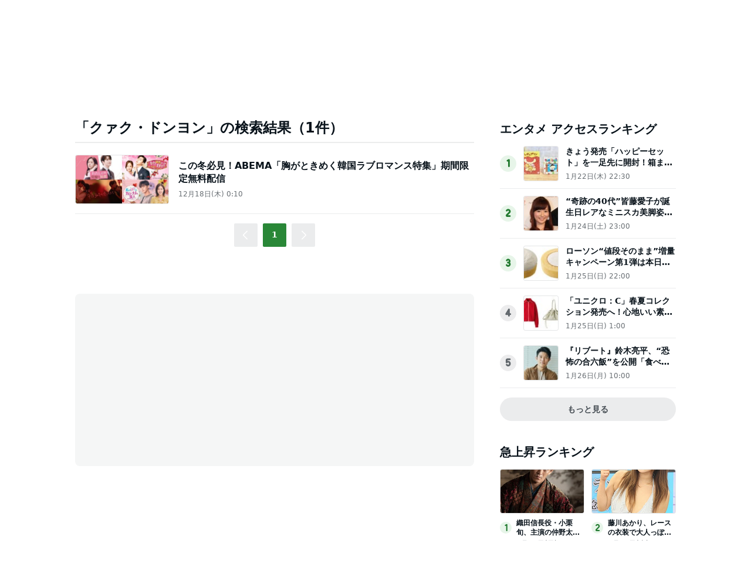

--- FILE ---
content_type: text/html; charset=utf-8
request_url: https://news.ameba.jp/search?query=%E3%82%AF%E3%82%A1%E3%82%AF%E3%83%BB%E3%83%89%E3%83%B3%E3%83%A8%E3%83%B3
body_size: 61879
content:
<!doctype html>
<html lang="ja" data-reactroot=""><head><meta charSet="utf-8"/><meta content="width=device-width, initial-scale=1" name="viewport"/><meta content="same-origin" name="view-transition"/><style>
            ::view-transition-group(*) {
              animation-duration: var(--animation-in-view-duration);
              animation-timing-function: var(--animation-in-view-easing);
            }
            
            ::view-transition-old(root) {
              animation:
                var(--animation-disappear-duration) var(--animation-disappear-easing) both fade-out;
            }
            
            ::view-transition-new(root) {
              animation:
                var(--animation-appear-in-duration) var(--animation-appear-in-easing) both fade-in;
            }
            
            @media (prefers-reduced-motion: reduce) {
              ::view-transition-group(*),
              ::view-transition-old(*),
              ::view-transition-new(*) {
                animation: none;
              }
            }
            
            @keyframes fade-in {
              from { opacity: 0; }
            }
            
            @keyframes fade-out {
              to { opacity: 0; }
            }         
            </style><meta data-react-helmet="true" name="description" content="AmebaNewsでは「ちょっと新しい日常を」をコンセプトに、芸能人・有名人のエンタメニュースを中心にお届けしています。中でもAmebaブログ(アメブロ)発の記事や特集などを豊富にそろえて画像や動画と併せて提供しています。"/><meta data-react-helmet="true" property="og:title" content="【クァク・ドンヨン】の検索結果 - Ameba News [アメーバニュース]"/><meta data-react-helmet="true" property="og:type" content="article"/><meta data-react-helmet="true" property="og:description" content="AmebaNewsでは「ちょっと新しい日常を」をコンセプトに、芸能人・有名人のエンタメニュースを中心にお届けしています。中でもAmebaブログ(アメブロ)発の記事や特集などを豊富にそろえて画像や動画と併せて提供しています。"/><meta data-react-helmet="true" property="og:url" content="https://news.ameba.jp/search/?query=クァク・ドンヨン"/><meta data-react-helmet="true" property="og:image" content="https://c.stat100.ameba.jp/news/common/images/logo_share.png"/><meta data-react-helmet="true" property="og:site_name" content="Ameba News [アメーバニュース]"/><meta data-react-helmet="true" property="fb:admins" content="100004632281440"/><meta data-react-helmet="true" property="fb:app_id" content="231072856944099"/><meta data-react-helmet="true" property="twitter:card" content="summary_large_image"/><meta data-react-helmet="true" property="twitter:site" content="@newsameba"/><meta data-react-helmet="true" property="twitter:url" content="https://news.ameba.jp/search/?query=クァク・ドンヨン"/><meta data-react-helmet="true" property="twitter:title" content="【クァク・ドンヨン】の検索結果 - Ameba News [アメーバニュース]"/><meta data-react-helmet="true" property="twitter:description" content="AmebaNewsでは「ちょっと新しい日常を」をコンセプトに、芸能人・有名人のエンタメニュースを中心にお届けしています。中でもAmebaブログ(アメブロ)発の記事や特集などを豊富にそろえて画像や動画と併せて提供しています。"/><meta data-react-helmet="true" property="twitter:image" content="https://c.stat100.ameba.jp/news/common_sp/img/apple-touch-icon-precomposed.png"/><title data-react-helmet="true">【クァク・ドンヨン】の検索結果 - Ameba News [アメーバニュース]</title><link href="/favicon.svg" rel="icon" type="image/svg+xml"/><link href="/favicon.ico" rel="icon alternate" type="image/x-icon"/><link href="https://c.stat100.ameba.jp/ameblo/symbols/v3.3.0/fonts/ameba-symbols.css" media="screen,print" rel="stylesheet"/><link href="https://c.stat100.ameba.jp/news/assets/main-758eba3a37c11070fcb9.css" media="screen, print" rel="stylesheet"/><link data-react-helmet="true" rel="canonical" href="https://news.ameba.jp/search/?query=クァク・ドンヨン"/><link data-react-helmet="true" rel="alternate" type="application/rss+xml" title="Ameba News [アメーバニュース]" href="https://news.ameba.jp/index.xml"/><link data-react-helmet="true" rel="alternate" type="application/rss+xml" title="国内 - 全般 - Ameba News [アメーバニュース]" href="https://news.ameba.jp/category/domestic/index.xml"/><link data-react-helmet="true" rel="alternate" type="application/rss+xml" title="経済 - 全般 - Ameba News [アメーバニュース]" href="https://news.ameba.jp/category/economy/index.xml"/><link data-react-helmet="true" rel="alternate" type="application/rss+xml" title="エンタメ - 全般 - Ameba News [アメーバニュース]" href="https://news.ameba.jp/category/entertainment/index.xml"/><link data-react-helmet="true" rel="alternate" type="application/rss+xml" title="海外 - 全般 - Ameba News [アメーバニュース]" href="https://news.ameba.jp/category/international/index.xml"/><link data-react-helmet="true" rel="alternate" type="application/rss+xml" title="ブログ発 - 全般 - Ameba News [アメーバニュース]" href="https://news.ameba.jp/category/blog/index.xml"/><link data-react-helmet="true" rel="alternate" type="application/rss+xml" title="コラム - 全般 - Ameba News [アメーバニュース]" href="https://news.ameba.jp/category/column/index.xml"/><link data-react-helmet="true" rel="alternate" type="application/rss+xml" title="スポーツ - 全般 - Ameba News [アメーバニュース]" href="https://news.ameba.jp/category/sports/index.xml"/><link data-react-helmet="true" rel="alternate" type="application/rss+xml" title="IT - 全般 - Ameba News [アメーバニュース]" href="https://news.ameba.jp/category/technology/index.xml"/><link data-react-helmet="true" rel="alternate" href="jpameblo://news.ameba.jp/search/?query=クァク・ドンヨン"/><link data-react-helmet="true" rel="alternate" href="android-app://jp.ameba/http/news.ameba.jp/search/?query=クァク・ドンヨン"/><link data-react-helmet="true" rel="alternate" href="android-app://jp.ameba/jpameblo/news.ameba.jp/search/?query=クァク・ドンヨン"/><link data-react-helmet="true" rel="alternate" href="ios-app://349442137/jpameblo/news.ameba.jp/search/?query=クァク・ドンヨン"/><link href="https://c.stat100.ameba.jp/common_style/img/sp/apple-touch-icon.png" rel="apple-touch-icon"/><link href="https://c.stat100.ameba.jp/mypg/cache/css/ameba/hf/common.hf.white.css" rel="stylesheet"/><link href="https://c.stat100.ameba.jp/ameblo/pc/css/amebabar/amebabar.css" rel="stylesheet"/><script src="https://c.stat100.ameba.jp/ameblo/pc/js/amebabar/amebabar.1.0.0.js" type="text/javascript"></script><script async="" src="https://flux-cdn.com/client/00013/ameba_news_01950.min.js"></script></head><body tabindex="-1"><img alt="" height="0" src="https://sy.ameba.jp/sync/?org=sy.ameba.jp&amp;initial=1" style="display:none" width="0"/><noscript><iframe height="0" src="//www.googletagmanager.com/ns.html?id=GTM-N49WWL" style="display:none;visibility:hidden" title="googletagmanager" width="0"></iframe></noscript><script>
            (function(w,d,s,l,i){w[l]=w[l]||[];w[l].push({'gtm.start':
            new Date().getTime(),event:'gtm.js'});var f=d.getElementsByTagName(s)[0],
            j=d.createElement(s),dl=l!='dataLayer'?'&l='+l:'';j.async=true;j.src=
            '//www.googletagmanager.com/gtm.js?id='+i+dl;f.parentNode.insertBefore(j,f);
            })(window,document,'script','dataLayer','GTM-N49WWL');
            </script><div id="app"><div data-overlay-container="true"><div class="Header__toolbar--195UO"><div class="Toolbar__block--1bhlt"><div class="Toolbar__leftBlock--3sIDu"><a class="Toolbar__logo--3AI00" href="https://www.ameba.jp"><img alt="Ameba TOPへ" height="19" src="[data-uri]" width="70"/></a><a class="HeaderServiceLinks__link--2mL6e" href="https://www.ameba.jp"><svg xmlns="http://www.w3.org/2000/svg" width="1em" height="1em" fill="currentColor" viewBox="0 0 24 24" role="img" class="HeaderServiceLinks__arrow--1n8Se"><path fill-rule="evenodd" d="m15.2 12.67-4.59 4.62c-.63.63-1.71.19-1.71-.7V7.41c0-.89 1.07-1.34 1.7-.71l4.59 4.55c.39.39.39 1.02.01 1.42Z" clip-rule="evenodd"></path></svg><span>ホーム</span></a><a class="HeaderServiceLinks__link--2mL6e" href="https://s.pigg.ameba.jp?frm_id=c.pc-inner-header-other-pigghome"><svg xmlns="http://www.w3.org/2000/svg" width="1em" height="1em" fill="currentColor" viewBox="0 0 24 24" role="img" class="HeaderServiceLinks__arrow--1n8Se"><path fill-rule="evenodd" d="m15.2 12.67-4.59 4.62c-.63.63-1.71.19-1.71-.7V7.41c0-.89 1.07-1.34 1.7-.71l4.59 4.55c.39.39.39 1.02.01 1.42Z" clip-rule="evenodd"></path></svg><span>ピグ</span></a><a class="HeaderServiceLinks__link--2mL6e" href="https://blog.ameba.jp/ucs/top.do"><svg xmlns="http://www.w3.org/2000/svg" width="1em" height="1em" fill="currentColor" viewBox="0 0 24 24" role="img" class="HeaderServiceLinks__arrow--1n8Se"><path fill-rule="evenodd" d="m15.2 12.67-4.59 4.62c-.63.63-1.71.19-1.71-.7V7.41c0-.89 1.07-1.34 1.7-.71l4.59 4.55c.39.39.39 1.02.01 1.42Z" clip-rule="evenodd"></path></svg><span>アメブロ</span></a><a class="HeaderServiceLinks__link--2mL6e" href="https://news.ameba.jp"><svg xmlns="http://www.w3.org/2000/svg" width="1em" height="1em" fill="currentColor" viewBox="0 0 24 24" role="img" class="HeaderServiceLinks__arrow--1n8Se"><path fill-rule="evenodd" d="m15.2 12.67-4.59 4.62c-.63.63-1.71.19-1.71-.7V7.41c0-.89 1.07-1.34 1.7-.71l4.59 4.55c.39.39.39 1.02.01 1.42Z" clip-rule="evenodd"></path></svg><span>ニュース</span></a></div><div class="Toolbar__rightBlock--2q6CM"><svg xmlns="http://www.w3.org/2000/svg" width="1em" height="1em" fill="currentColor" viewBox="0 0 24 24" role="img" class="Toolbar__blogIcon--1ZTwn"><path d="m20.992 10.8-1.454 8.226a2 2 0 0 1-1.97 1.653H6.446a2 2 0 0 1-1.97-1.653L3.022 10.8a1 1 0 0 1 1.434-1.068L7.972 11.5l3.264-3.954a1 1 0 0 1 1.542 0l3.264 3.954 3.517-1.764a1 1 0 0 1 1.433 1.064Zm-8.985-8.4a1.628 1.628 0 1 0 0 3.255 1.628 1.628 0 0 0 0-3.255ZM2.925 5.256a1.628 1.628 0 1 0 0 3.256 1.628 1.628 0 0 0 0-3.256Zm18.05 0a1.628 1.628 0 1 0-.006 3.256 1.628 1.628 0 0 0 .006-3.256Z"></path></svg><a class="Toolbar__blogLink--1vsua" href="https://official.ameba.jp">芸能人ブログ</a><a class="Toolbar__register--3qMED" href="https://auth.user.ameba.jp/signup?callback=https%3A%2F%2Fwww.ameba.jp&amp;client_id=705dcb2302b98debdcc17fa6da7c91a06bbe9ad6038b4faf6ccbe943d0ce409c&amp;utm_medium=ameba&amp;utm_source=news.ameba.jp">Ameba新規登録(無料)</a></div></div></div><div class="Header__container--rVCNZ" style="view-transition-name:header;contain:layout"><header class="Header__header--1aFii" id="global-navigation-header"><div class="Header__menuButtonContainer--bHfvV"><button class="Header__menuButton--3t7va Header__icon--3vhOp"><svg xmlns="http://www.w3.org/2000/svg" width="1em" height="1em" fill="currentColor" viewBox="0 0 24 24" role="img" aria-label="サイドメニューを開く" class="Header__menuIcon--1GQao"><path d="M19.5 13h-15c-.6 0-1-.4-1-1s.4-1 1-1h15c.6 0 1 .4 1 1s-.4 1-1 1Zm1-7c0-.6-.4-1-1-1h-15c-.6 0-1 .4-1 1s.4 1 1 1h15c.6 0 1-.4 1-1Zm0 12c0-.6-.4-1-1-1h-15c-.6 0-1 .4-1 1s.4 1 1 1h15c.6 0 1-.4 1-1Z"></path></svg></button></div><div class="Header__titleContainer--FS4bI"><h1 class="Header__title--RA_yn"><a class="Logo__logo--2b2fk" href="https://news.ameba.jp"><img alt="Ameba News" class="Header__logo--3dbQX" height="22" src="[data-uri]" width="165"/></a></h1></div><div class="Header__searchContainer--3iKNc"><div class="Header__search--3jdLQ"><form action="https://news.ameba.jp/search" class="SearchField__form--1e3Yk"><svg xmlns="http://www.w3.org/2000/svg" width="1em" height="1em" fill="currentColor" viewBox="0 0 24 24" role="img" aria-hidden="true" class="SearchField__icon--3hf_a SearchField__searchIcon--2eBWU"><path d="m20.2 17.8-3.6-3.6C17.5 13 18 11.6 18 10c0-3.9-3.1-7-7-7s-7 3.1-7 7 3.1 7 7 7c1.6 0 3-.5 4.2-1.4l3.6 3.6c.2.2.5.3.7.3.2 0 .5-.1.7-.3.3-.3.3-1 0-1.4ZM10.9 15c-2.8 0-5-2.2-5-5s2.2-5 5-5 5 2.2 5 5-2.2 5-5 5Z"></path></svg><input type="search" aria-label="ニュースを検索" class="SearchField__input--3Nl1e" name="query" placeholder="ニュースを検索" value=""/></form></div><button class="Header__searchButton--3xoeJ Header__icon--3vhOp"><svg xmlns="http://www.w3.org/2000/svg" width="1em" height="1em" fill="currentColor" viewBox="0 0 24 24" role="img" aria-hidden="true" class="Header__searchIcon--MwXk6"><path d="m20.2 17.8-3.6-3.6C17.5 13 18 11.6 18 10c0-3.9-3.1-7-7-7s-7 3.1-7 7 3.1 7 7 7c1.6 0 3-.5 4.2-1.4l3.6 3.6c.2.2.5.3.7.3.2 0 .5-.1.7-.3.3-.3.3-1 0-1.4ZM10.9 15c-2.8 0-5-2.2-5-5s2.2-5 5-5 5 2.2 5 5-2.2 5-5 5Z"></path></svg><span class="Header__visuallyHidden--1H5uA">ニュースを検索</span></button></div></header><nav class="Menu__block--9PP5n" id="global-navigation-header-menu"><ul class="Menu__list--33cuD"><li class="Menu__item--slGhZ"><div class="Menu__wrapper--32uVA"><a href="/" class="Menu__link--3o9hI">トップ</a></div></li><li class="Menu__item--slGhZ"><div class="Menu__wrapper--32uVA"><a href="/category/entertainment/" class="Menu__link--3o9hI">エンタメ</a></div></li><li class="Menu__item--slGhZ"><div class="Menu__wrapper--32uVA"><a href="/category/blog/" class="Menu__link--3o9hI">ブログ発</a></div></li><li class="Menu__item--slGhZ"><div class="Menu__wrapper--32uVA"><a href="/specialfeature/" class="Menu__link--3o9hI">特集</a></div></li><li class="Menu__item--slGhZ"><div class="Menu__wrapper--32uVA"><a href="/category/column/" class="Menu__link--3o9hI">生活</a></div></li><li class="Menu__item--slGhZ"><div class="Menu__wrapper--32uVA"><a href="/category/economy/" class="Menu__link--3o9hI">国内・経済</a></div></li><li class="Menu__item--slGhZ"><div class="Menu__wrapper--32uVA"><a href="/ranking/access/daily/" class="Menu__link--3o9hI">ランキング</a></div></li></ul></nav></div><div></div><div style="--Toast--initial-height:44px;--Toast--order-offset-top:24px;--Toast--order-offset-bottom:-24px;--Toast--offset-top:24px;--Toast--offset-bottom:24px" class="spui-Toast spui-Toast--top spui-Toast--hidden" aria-hidden="true"><div class="spui-Toast-content spui-Toast-content--confirmation"><div class="spui-Toast-contentInfo"><svg xmlns="http://www.w3.org/2000/svg" width="1em" height="1em" fill="currentColor" viewBox="0 0 24 24" role="img"><path d="M12.01 22c5.51 0 10-4.49 10-10s-4.49-10-10-10-10 4.49-10 10 4.48 10 10 10Zm0-18c4.41 0 8 3.59 8 8s-3.59 8-8 8-8-3.59-8-8 3.59-8 8-8Zm-1.25 12.5V11a1.25 1.25 0 0 1 2.5 0v5.5a1.25 1.25 0 0 1-2.5 0Zm0-8.75a1.25 1.25 0 1 1 2.5 0 1.25 1.25 0 0 1-2.5 0Z"></path></svg></div><span class="spui-Toast-contentText"></span><div class="spui-Toast-iconButton spui-Toast-iconButton--confirmation"><button class="spui-IconButton spui-IconButton--exSmall spui-IconButton--neutral"><svg xmlns="http://www.w3.org/2000/svg" width="1em" height="1em" fill="currentColor" viewBox="0 0 24 24" role="img" aria-label="閉じる"><path d="M18.72 16.6c.59.59.59 1.54 0 2.12-.29.29-.68.44-1.06.44s-.77-.15-1.06-.44l-4.6-4.6-4.6 4.6c-.29.29-.68.44-1.06.44s-.77-.15-1.06-.44a1.49 1.49 0 0 1 0-2.12l4.6-4.6-4.6-4.6a1.49 1.49 0 0 1 0-2.12c.59-.58 1.54-.59 2.12 0l4.6 4.6 4.6-4.6a1.49 1.49 0 0 1 2.12 0c.58.59.59 1.54 0 2.12l-4.6 4.6 4.6 4.6Z"></path></svg></button></div></div></div><div class="responsive-container"><div class="responsive-contentMain"><section class="SearchResultModule__block--bwQ49" id="pageTop"><h1 class="SearchResultModule__title--1ifKE BlockHeadline__block--2_KXU">「クァク・ドンヨン」の検索結果（0件）</h1><div class="Loader__block--2dxHy" style="height:1500px"><div class="Loader__spins--1Fzbs"><div class="Loader__spin--32MWP Loader__spin1--1uRs2"></div><div class="Loader__spin--32MWP Loader__spin2--9ma6S"></div><div class="Loader__spin--32MWP Loader__spin3--3ukTp"></div></div></div><div class="SearchResultModule__pagination--2ZtkQ"><div class=""><ul class="Pagination__list--6MPsf"><li class="Pagination__prevBtn--1BlIv Pagination__disabled--16m33"><a tabindex="0" role="button"><svg xmlns="http://www.w3.org/2000/svg" width="1em" height="1em" fill="currentColor" viewBox="0 0 24 24" role="img" aria-label="前のページへ"><path d="m13.84 20.71-7.29-7.29c-.78-.78-.78-2.05 0-2.83l7.29-7.29a.996.996 0 1 1 1.41 1.41L7.96 12l7.29 7.29c.39.39.39 1.02 0 1.41-.19.2-.45.3-.7.3-.25 0-.51-.1-.71-.29Z"></path></svg></a></li><li class="Pagination__item--msv9D Pagination__current--1xiQ7"><a role="button" tabindex="0" aria-label="Page 1 is your current page" aria-current="page">1</a></li><li class="Pagination__nextBtn--35ruu Pagination__disabled--16m33"><a tabindex="0" role="button"><svg xmlns="http://www.w3.org/2000/svg" width="1em" height="1em" fill="currentColor" viewBox="0 0 24 24" role="img" aria-label="次のページへ"><path d="M9.41 21c-.26 0-.51-.1-.71-.29a.996.996 0 0 1 0-1.41L16 12 8.71 4.71a.996.996 0 1 1 1.41-1.41l7.29 7.29c.78.78.78 2.05 0 2.83l-7.29 7.29c-.19.19-.45.29-.71.29Z"></path></svg></a></li></ul></div></div></section><div class="MainAdModule__block--2mX2G" style="margin-top:80px"><div class="MainAdModule__ad--31H-K" style="width:300px"></div><div class="MainAdModule__ad--31H-K" style="width:300px"></div></div></div><div class="responsive-contentAside"><div class="SideAdModule__ad--1l9D3" id="div-gpt-ad-1341484752122-0" name="/7765/PremiumPanel_AmebaNews"></div><section class="SideCategoryAccessRankingModule__block--28KEv"><h2 class="SideHeadline__block--3psjE">エンタメ アクセスランキング</h2><div class="SideCategoryAccessRankingModule__loader--F6ZbP Loader__block--2dxHy" style="height:56px"><div class="Loader__spins--1Fzbs"><div class="Loader__spin--32MWP Loader__spin1--1uRs2"></div><div class="Loader__spin--32MWP Loader__spin2--9ma6S"></div><div class="Loader__spin--32MWP Loader__spin3--3ukTp"></div></div></div></section><section class="SideTrendRankingModule__block--1Sugm"><h2 class="SideHeadline__block--3psjE">急上昇ランキング</h2><div class="SideTrendRankingModule__loader--3fSm- Loader__block--2dxHy" style="height:56px"><div class="Loader__spins--1Fzbs"><div class="Loader__spin--32MWP Loader__spin1--1uRs2"></div><div class="Loader__spin--32MWP Loader__spin2--9ma6S"></div><div class="Loader__spin--32MWP Loader__spin3--3ukTp"></div></div></div></section><section class="SideFeaturedTopicsModule__block--36Wwx"><h2 class="SideHeadline__block--3psjE">注目トピックス</h2><div class="SideFeaturedTopicsModule__loader--1-kNy Loader__block--2dxHy" style="height:56px"><div class="Loader__spins--1Fzbs"><div class="Loader__spin--32MWP Loader__spin1--1uRs2"></div><div class="Loader__spin--32MWP Loader__spin2--9ma6S"></div><div class="Loader__spin--32MWP Loader__spin3--3ukTp"></div></div></div></section><div class="AdGoogle__block--1oGb1"><ins class="adsbygoogle AdGoogle__ad--2Dy2i" data-ad-client="ca-pub-1350297223867787" data-ad-slot="5488128772" style="display:inline-block;height:250px"></ins><div class="AdFallback__block--1Yb3k AdGoogle__fallback--2aJcF"><img alt="Ameba News" height="64" src="[data-uri]" width="102"/></div></div><section class="SidePopularBloggerNewsModule__block--2sHOL"><h2 class="SideHeadline__block--3psjE">注目の芸能人ブログ</h2><div class="SidePopularBloggerNewsModule__loader--2Nf4u Loader__block--2dxHy" style="height:56px"><div class="Loader__spins--1Fzbs"><div class="Loader__spin--32MWP Loader__spin1--1uRs2"></div><div class="Loader__spin--32MWP Loader__spin2--9ma6S"></div><div class="Loader__spin--32MWP Loader__spin3--3ukTp"></div></div></div></section></div></div><footer class="Footer__footer--IdE2G"><a class="Footer__toTopButton--2SCec" href="#global-navigation-header"><svg xmlns="http://www.w3.org/2000/svg" width="1em" height="1em" fill="currentColor" viewBox="0 0 24 24" role="img" aria-hidden="true" class="Footer__chevronUp--vuj5N"><path d="M21.47 14.55c0 .38-.15.77-.44 1.06-.59.59-1.54.59-2.12 0l-6.94-6.94-6.94 6.94c-.59.59-1.54.59-2.12 0-.58-.59-.59-1.54 0-2.12L10.2 6.2c.97-.97 2.56-.97 3.54 0l7.29 7.29c.3.29.44.67.44 1.06Z"></path></svg>ページトップへ戻る</a><div class="ServiceLinks__block--1PZTP"><div class="ServiceLinks__inner--3Caa0"><div class="ServiceLinks__body--2WMC5"><h2 class="ServiceLinks__title--3LUZO">Amebaのサービス</h2><ul class="ServiceLinks__list--3xQdj"><li class="ServiceLinks__item--Qm0PD"><a class="ServiceLinks__link--5booE" href="https://choice.ameba.jp/" rel="noopener noreferrer" target="_blank"><img alt="" class="ServiceLinks__logo--3sOY7" height="16" src="[data-uri]" width="16"/>Amebaチョイス<img alt="" class="ServiceLinks__icon--OVTHj" height="16" src="[data-uri]" width="16"/></a></li><li class="ServiceLinks__item--Qm0PD"><a class="ServiceLinks__link--5booE" href="https://d-money.jp" rel="noopener noreferrer" target="_blank"><img alt="" class="ServiceLinks__logo--3sOY7" height="16" src="[data-uri]" width="16"/>ドットマネー<img alt="" class="ServiceLinks__icon--OVTHj" height="16" src="[data-uri]" width="16"/></a></li><li class="ServiceLinks__item--Qm0PD"><a class="ServiceLinks__link--5booE" href="https://manekai.ameba.jp" rel="noopener noreferrer" target="_blank"><img alt="" class="ServiceLinks__logo--3sOY7" height="16" src="https://c.stat100.ameba.jp/news/assets/e1302c6ead67140b6626d865bb40dc87.svg" width="16"/>マネ会 by Ameba<img alt="" class="ServiceLinks__icon--OVTHj" height="16" src="[data-uri]" width="16"/></a></li><li class="ServiceLinks__item--Qm0PD"><a class="ServiceLinks__link--5booE" href="https://ameblo.jp" rel="noopener noreferrer" target="_blank"><img alt="" class="ServiceLinks__logo--3sOY7" height="16" src="[data-uri]" width="16"/>Amebaブログ<img alt="" class="ServiceLinks__icon--OVTHj" height="16" src="[data-uri]" width="16"/></a></li><li class="ServiceLinks__item--Qm0PD"><a class="ServiceLinks__link--5booE" href="https://www.amebaownd.com" rel="noopener noreferrer" target="_blank"><img alt="" class="ServiceLinks__logo--3sOY7" height="16" src="[data-uri]" width="16"/>Ameba Ownd<img alt="" class="ServiceLinks__icon--OVTHj" height="16" src="[data-uri]" width="16"/></a></li><li class="ServiceLinks__item--Qm0PD"><a class="ServiceLinks__link--5booE" href="https://s.pigg.ameba.jp" rel="noopener noreferrer" target="_blank"><img alt="" class="ServiceLinks__logo--3sOY7" height="16" src="[data-uri]" width="16"/>アメーバピグ<img alt="" class="ServiceLinks__icon--OVTHj" height="16" src="[data-uri]" width="16"/></a></li><li class="ServiceLinks__item--Qm0PD"><a class="ServiceLinks__link--5booE" href="https://lp.pigg-party.com" rel="noopener noreferrer" target="_blank"><img alt="" class="ServiceLinks__logo--3sOY7" height="16" src="[data-uri]" width="16"/>PIGG PARTY<img alt="" class="ServiceLinks__icon--OVTHj" height="16" src="[data-uri]" width="16"/></a></li><li class="ServiceLinks__item--Qm0PD"><a class="ServiceLinks__link--5booE" href="https://dokusho-ojikan.jp" rel="noopener noreferrer" target="_blank"><img alt="" class="ServiceLinks__logo--3sOY7" height="16" src="[data-uri]" width="16"/>Amebaマンガ<img alt="" class="ServiceLinks__icon--OVTHj" height="16" src="[data-uri]" width="16"/></a></li><li class="ServiceLinks__item--Qm0PD"><a class="ServiceLinks__link--5booE" href="https://www.pigg-life.com" rel="noopener noreferrer" target="_blank"><img alt="" class="ServiceLinks__logo--3sOY7" height="16" src="[data-uri]" width="16"/>ピグライフ<img alt="" class="ServiceLinks__icon--OVTHj" height="16" src="[data-uri]" width="16"/></a></li><li class="ServiceLinks__item--Qm0PD"><a class="ServiceLinks__link--5booE" href="https://amb-uranai.ameba.jp" rel="noopener noreferrer" target="_blank"><img alt="" class="ServiceLinks__logo--3sOY7" height="16" src="[data-uri]" width="16"/>Ameba占い館SATORI<img alt="" class="ServiceLinks__icon--OVTHj" height="16" src="[data-uri]" width="16"/></a></li><li class="ServiceLinks__item--Qm0PD"><a class="ServiceLinks__link--5booE" href="https://ameblo.jp/blog-navi/" rel="noopener noreferrer" target="_blank"><img alt="" class="ServiceLinks__logo--3sOY7" height="16" src="[data-uri]" width="16"/>アメブロなび<img alt="" class="ServiceLinks__icon--OVTHj" height="16" src="[data-uri]" width="16"/></a></li><li class="ServiceLinks__item--Qm0PD"><a class="ServiceLinks__link--5booE" href="https://school.ameba.jp" rel="noopener noreferrer" target="_blank"><img alt="" class="ServiceLinks__logo--3sOY7" height="16" src="[data-uri]" width="16"/>Ameba学校探し<img alt="" class="ServiceLinks__icon--OVTHj" height="16" src="[data-uri]" width="16"/></a></li></ul></div></div></div><div class="Footer__listWrap--3a08h"><ul class="Footer__list--3g_Xn Footer__linkList--1dUvu"><li class="Footer__item--B3B0H"><div class=""><a href="/mediaList/">配信元一覧</a></div></li><li class="Footer__item--B3B0H"><div class=""><a href="/policy/">編集・配信ポリシー</a></div></li><li class="Footer__item--B3B0H"><a href="https://helps.ameba.jp/inquiry.html" rel="noopener noreferrer" target="_blank">ヘルプ</a></li></ul><ul class="Footer__list--3g_Xn Footer__linkList--1dUvu"><li class="Footer__item--B3B0H"><a href="https://helps.ameba.jp/rules/" rel="noopener noreferrer" target="_blank">利用規約</a></li><li class="Footer__item--B3B0H"><a href="https://helps.ameba.jp/rules/privacy.html" rel="noopener noreferrer" target="_blank">プライバシーポリシー</a></li></ul><ul class="Footer__list--3g_Xn Footer__linkList--1dUvu"><li class="Footer__item--B3B0H"><a href="https://helps.ameba.jp/rules/ameba_1.html" rel="noopener noreferrer" target="_blank">アクセスデータの利用</a></li></ul></div><ul class="Footer__list--3g_Xn Footer__iconList--3jeod"><li class="Footer__iconItem--32Dr0"><a class="TwitterButton__link--3hJPP" href="https://x.com/ameba_official" rel="noreferrer noopener" target="_blank"><svg xmlns="http://www.w3.org/2000/svg" width="1em" height="1em" fill="currentColor" viewBox="0 0 24 24" role="img" aria-label="Ameba公式X" class="TwitterButton__icon--2SuXK"><path d="M13.225 10.707 18.995 4h-1.368l-5.01 5.824L8.615 4H4l6.051 8.807L4 19.84h1.367l5.292-6.15 4.225 6.15H19.5l-6.276-9.133Zm-1.873 2.177-.614-.877L5.86 5.03h2.1l3.937 5.632.614.877 5.117 7.32h-2.1l-4.176-5.974Z"></path></svg></a></li><li class="Footer__iconItem--32Dr0"><a href="https://www.facebook.com/Ameba.official" rel="noreferrer noopener" target="_blank"><svg xmlns="http://www.w3.org/2000/svg" width="1em" height="1em" fill="currentColor" viewBox="0 0 24 24" role="img" aria-label="Ameba公式Facebook" class="FacebookButton__icon--2SFbC"><path d="M22 12c0 4.99-3.66 9.13-8.44 9.88v-6.99h2.33l.45-2.89h-2.77v-1.88c0-.79.39-1.56 1.63-1.56h1.26V6.1s-1.14-.2-2.24-.2c-2.28 0-3.78 1.38-3.78 3.89V12H7.9v2.89h2.54v6.99C5.66 21.13 2 16.99 2 12 2 6.48 6.48 2 12 2s10 4.48 10 10Z"></path></svg></a></li><li class="Footer__iconItem--32Dr0"><a href="https://www.ameba.jp" rel="noreferrer noopener" target="_blank"><svg xmlns="http://www.w3.org/2000/svg" width="1em" height="1em" fill="currentColor" viewBox="0 0 24 24" role="img" aria-label="Ameba" class="AmebloButton__icon--24Tnx"><path d="M19.24 16.91c-.18-.45-.52-.65-1.14-1.06-.47-.3-.79-.72-.85-1.55-.07-1.08.16-1.76.11-3.31-.04-1.2-.47-2.1-.74-2.63-.32-.62-.37-1.06-.4-1.78-.02-.66.01-2.12 0-2.58-.02-.46-.2-.76-.52-.9-.38-.18-.79-.12-1.13.25-.31.34-.88.95-1.28 1.31-.51.47-.84.57-1.29.57-.45 0-.78-.1-1.29-.57-.4-.36-.97-.97-1.28-1.31-.34-.37-.75-.43-1.13-.25-.32.14-.5.44-.52.9-.01.46.02 1.92 0 2.57-.02.72-.08 1.16-.4 1.79-.27.53-.7 1.43-.74 2.63-.06 1.55.18 2.23.11 3.31-.06.83-.38 1.25-.85 1.55-.62.4-.96.61-1.14 1.06-.13.31-.13.77.25.96.24.12.54.1.84-.02.24-.09.47-.24.7-.22.18.01.32.1.35.4.03.3.17.43.39.43.18 0 .35-.12.47-.45.14-.35.2-.66.42-.66.23.01.28.25.3.59.02.49-.17.88-.53 1.21-.42.39-.74.76-.62 1.24.08.34.45.56 1.05.59.59.03 1.57.04 2.25.02.63-.02 1-.29 1.08-.65.09-.41-.15-.56-.09-.9.03-.19.21-.27.4-.27.19 0 .37.08.4.27.06.34-.18.49-.09.9.08.36.44.64 1.08.65.68.02 1.66.01 2.25-.02.59-.03.96-.25 1.04-.59.11-.48-.2-.85-.62-1.24-.37-.34-.56-.72-.53-1.21.02-.34.07-.59.3-.59.21-.01.28.31.42.66.13.33.3.45.47.45.22 0 .36-.13.39-.43.03-.29.17-.39.35-.4.23-.01.46.13.7.22.31.12.6.15.84.02.35-.2.35-.65.22-.96ZM14.76 8.3a.49.49 0 1 1-.49.49c-.01-.27.21-.49.49-.49Zm-5.52 0a.49.49 0 1 1-.002.981.49.49 0 0 1 .002-.981ZM12 18.51a2.279 2.279 0 1 1 0-4.56 2.279 2.279 0 1 1 0 4.56Zm3.26-6.24c-.21.35-.62.64-1.1.68-.64.06-1.03-.17-1.29-.45-.24-.27-.5-.52-.87-.52s-.63.25-.87.52c-.25.28-.65.51-1.29.45-.48-.04-.89-.32-1.1-.68-.42-.7-.06-1.63.49-2.09.79-.68 1.62-.94 2.77-.94s1.97.26 2.77.94c.55.47.9 1.39.49 2.09Zm-2.12-1.91c0 .49-.5.87-1.14.87-.64 0-1.14-.38-1.14-.87s.5-.87 1.14-.87c.64 0 1.14.38 1.14.87Z"></path></svg></a></li></ul><div class="AmebaFooter__block--1JA4X"><div class="AmebaFooter__copyright--1W2at"><a href="https://www.cyberagent.co.jp"><img alt="CyberAgent" height="21" src="[data-uri]" width="110"/></a><span class="AmebaFooter__copy--17DPY">Copyright © 2017 CyberAgent, Inc. All Rights Reserved.</span></div></div></footer></div></div><div aria-live="polite" class="visually-hidden" id="polite-announcer" role="status"></div><script>window.INITIAL_PROPS={"status":200,"pageType":"searchPc","params":{},"location":{"query":{"query":"クァク・ドンヨン"},"pathname":"\u002Fsearch"}};</script><script>window.__NEWS_AB_Testing__={"use_sentry":"false"};</script><script src="https://c.stat100.ameba.jp/news/assets/main-ef2e005bf02dc838bbac.js" type="text/javascript"></script><script defer="" src="https://unpkg.com/quicklink/dist/quicklink.umd.js"></script><script>
              if (location.pathname.startsWith('/entry/hl/') || location.pathname.startsWith('/article/hl/')) {
                window.addEventListener('load', () => {
                  const match = location.pathname.match(/\/(.+)\/hl\/([0-9a-z-_]+)\/?$/);
                  if (!match) return;
                  const [_, dirname, entryId] = match;
                  quicklink.prerender(`/${dirname}/${entryId}/`);
                });
              }
              </script><script>window.MSInputMethodContext && document.documentMode && document.write('<script src="https://cdn.jsdelivr.net/gh/nuxodin/ie11CustomProperties@4.1.0/ie11CustomProperties.min.js"><\x2fscript>');</script></body></html>

--- FILE ---
content_type: text/html; charset=utf-8
request_url: https://www.google.com/recaptcha/api2/aframe
body_size: 265
content:
<!DOCTYPE HTML><html><head><meta http-equiv="content-type" content="text/html; charset=UTF-8"></head><body><script nonce="NquNgOc8R4xF-AccbmLieg">/** Anti-fraud and anti-abuse applications only. See google.com/recaptcha */ try{var clients={'sodar':'https://pagead2.googlesyndication.com/pagead/sodar?'};window.addEventListener("message",function(a){try{if(a.source===window.parent){var b=JSON.parse(a.data);var c=clients[b['id']];if(c){var d=document.createElement('img');d.src=c+b['params']+'&rc='+(localStorage.getItem("rc::a")?sessionStorage.getItem("rc::b"):"");window.document.body.appendChild(d);sessionStorage.setItem("rc::e",parseInt(sessionStorage.getItem("rc::e")||0)+1);localStorage.setItem("rc::h",'1769593603762');}}}catch(b){}});window.parent.postMessage("_grecaptcha_ready", "*");}catch(b){}</script></body></html>

--- FILE ---
content_type: application/javascript; charset=utf-8
request_url: https://fundingchoicesmessages.google.com/f/AGSKWxUnRT6E6VY3e8o8ix5JVG8_Xx5qcuW4D3fAL2DYphvqXfPvxlL-_By2BNoH1Cw9oG2ViAQNoOCd4FaIl1WPjPhbFtXVbmfnpL7LY7K4HfpaGldLvMymdPHGKLYI9xOorouWK9fttgmYFWgiVJV7feBxa22TrfkxuzNHrPUH0Oe_K5CC21hQ1Ug_BVof/__advert_label.=PAGE_AD_/alwebad_/adtop728./ads100.
body_size: -1288
content:
window['e7d44bdd-3086-4d71-a7ff-6c956174bf3c'] = true;